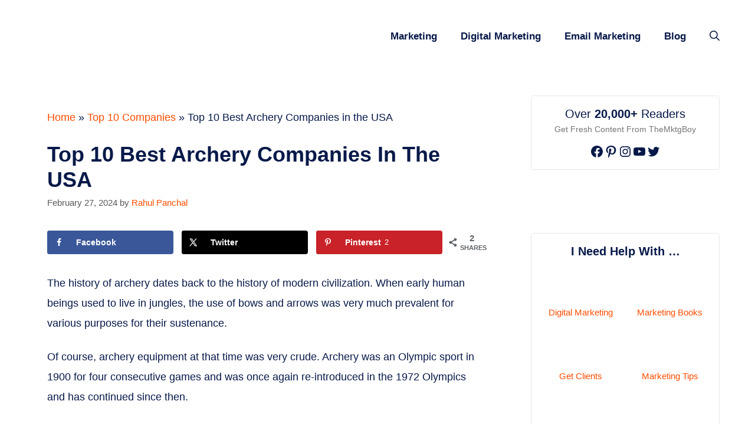

--- FILE ---
content_type: text/css
request_url: https://themktgboy.com/wp-content/plugins/poll-maker/public/css/poll-maker-ays-public.css?ver=8.4.1
body_size: 9143
content:
/* @import url('https://fonts.googleapis.com/css?family=Roboto'); */
@import url('https://fonts.googleapis.com/css?family=Ubuntu:300');

/*@font-face {
    font-family: 'Helvetica 55 Roman';
    font-style: normal;
    font-weight: normal;
    src: local('Helvetica 55 Roman'), url('fonts/HelveticaNeue-Roman.woff') format('woff');
}*/

@font-face {
    /* font-family: 'share-buttons';
    src: url('https://cdn.rawgit.com/sunnysingh/share-buttons/v1.0.0/build/fonts/share-buttons.eot?gpra60');
    src: url('https://cdn.rawgit.com/sunnysingh/share-buttons/v1.0.0/build/fonts/share-buttons.eot?#iefixgpra60') format('embedded-opentype'), url('https://cdn.rawgit.com/sunnysingh/share-buttons/v1.0.0/build/fonts/share-buttons.woff?gpra60') format('woff'), url('https://cdn.rawgit.com/sunnysingh/share-buttons/v1.0.0/build/fonts/share-buttons.ttf?gpra60') format('truetype'), url('https://cdn.rawgit.com/sunnysingh/share-buttons/v1.0.0/build/fonts/share-buttons.svg?gpra60#share-buttons') format('svg'); */
    font-weight: normal;
    font-style: normal;
}

.box-apm {
    width: 100%;
    margin: 0 auto;
    padding: 14px 0;
    box-sizing: border-box;
    overflow: hidden;
    transition: .2s ease-in !important;
    -webkit-transition: -webkit-filter .2s ease-in !important;
    box-shadow: none;
}

.box-apm > div {
    margin: 15px 0;
}

/*--  fa --> ays_poll_fa  --*/
.ays_poll_fa, .ays_poll_far, .ays_poll_fas {
    font-family: "Font Awesome 5 Free";
}

.ays_poll_fa, .ays_poll_fas {
    font-weight: 900;
}

.ays_fa{
    display: inline-block;
    font: normal normal normal 14px/1 FontAwesome;
    font-size: inherit;
    text-rendering: auto;
    -webkit-font-smoothing: antialiased;
    -moz-osx-font-smoothing: grayscale;
    font-family: "Font Awesome 5 Free";
}

.ays_poll_fa, .ays_poll_fab, .ays_poll_fal, .ays_poll_far, .ays_poll_fas {
    -moz-osx-font-smoothing: grayscale;
    -webkit-font-smoothing: antialiased;
    display: inline-block;
    font-style: normal;
    font-variant: normal;
    text-rendering: auto;
    line-height: 1;
}

.ays_poll_far {
    font-weight: 400;
}

.ays_poll_fa-star:before {
    content: "\f005";
}

.ays_poll_fa-smile:before {
    content: "\f118";
}

.ays_poll_fa-frown:before {
    content: "\f119";
}

.ays_poll_fa-times:before {
    content: "\f00d";
}


.ays_poll_fa-tired:before {
    content: "\f5c8";
}

.ays_poll_fa-dizzy:before {
    content: "\f567";
}

.ays_poll_fa-meh:before {
    content: "\f11a";
}

.ays_poll_fa-thumbs-up:before {
    content: "\f164";
}

.ays_poll_fa-thumbs-down:before {
    content: "\f165";
}

.ays_poll_fa-info-circle:before {
    content: "\f05a";
}

.ays_poll_fa-check:before {
    content: "\f00c";
}

.ays_poll_fa-plus-square:before {
    content: "\f0fe";
}

.ays_poll_fa-minus-square:before {
    content: "\f146";
}

.ays_poll_fa-image:before {
    content: "\f03e";
}

.ays_poll_fa-users:before {
    content: "\f0c0";
}

.ays_poll_fa-arrow-left:before {
    content: "\f060";
}

.ays_poll_fa-poll:before {
    content: "\f681";
}

.ays_poll_fa-check-square:before {
    content: "\f14a";
}

.ays_poll_fa-square:before {
    content: "\f0c8";
}

.ays_poll_fa-images:before {
    content: "\f03e";
}

.ays_poll_fa-users:before {
    content: "\f0c0"
}

.ays_poll_fa-times:before {
     content: "\f00d";
}

.ays_fa_calendar:before {
    content: "\f073";
    font-weight: 400;
}

.ays_poll_shake{
  animation: shake 0.1s;
  animation-iteration-count: 3;
}

@keyframes shake {
  0% { transform: translate(1px, 0px); }
  25% { transform: translate(-3px, 0px); }
  50% { transform: translate(1px, 0px); }
  75% { transform: translate(3px, 0px); }
  100% { transform: translate(1px, 0px) ; }
}

/*--  (fa --> ays_poll_fa) END --*/

.box-apm input[type='checkbox'] + label,
.box-apm input[type='radio'] + label, .apm-add-answer {
    cursor: pointer;
    margin: 0;
}

.box-apm textarea {
    resize: none;
    padding: 5px;
    line-height: normal;
    height: 100px;
}

.box-apm textarea:focus {
    border-color: unset;
}

.box-apm * {
    box-sizing: border-box;
    padding: 0;
    margin: 0;
}

.apm-button-box {
    width: 100%;
    text-align: center;
/*    display: flex;
    flex-wrap: wrap;
    justify-content: space-evenly;*/
}

input[type='button'].ays-poll-btn {
    margin: 15px;
    font-family: inherit;
    /*font-size: medium;*/
    line-height: normal;
    /*border-radius: 0;*/
    box-shadow: unset;
    border: none;
    cursor: pointer;
    display: inline-flex;
    justify-content: center;
    align-items: center;
    /*padding: 0 15px !important;*/
    /*height: 35px;*/
    min-width: 90px;
    width: auto !important;
    transition: .2s ease-in !important;
    -webkit-transition: -webkit-filter .2s ease-in !important;
    font-weight: 200 !important;
    background-image: none;
    text-shadow: none;
    overflow: hidden;
}

.apm-add-answer{
    display: flex;
    padding: 5px;
}

div[id*='ays-poll-container-'] .add_answer_for_grid{
    width: 100% !important;
    align-items: center;
    flex-basis: initial !important;
    max-width: 100% !important;
    margin: 0 !important;
}

input[type='button'].ays-poll-btn:hover {
    border: none;
    box-shadow: unset;
    -webkit-filter: opacity(0.7);
    filter: opacity(0.7);
}

input[type='button'].ays-poll-btn:focus {
    outline: none;
    background: unset;
}

button.ays-poll-next-btn:focus,
button.ays-poll-previous-btn {
    background: unset;
    outline: none;
    border-style: solid !important;
}

button.ays-poll-next-btn:disabled,
button.ays-poll-previous-btn:disabled {
    cursor: not-allowed;
    background: dimgrey !important;
    color: white !important;
}

button.ays-poll-next-btn:enabled,
button.ays-poll-previous-btn:enabled {
    cursor: pointer;
}

button.ays-poll-next-btn{
    border-style: solid !important;
}

.box-apm h2, .box-apm h5 {
    margin: 0 auto;
    text-align: center;
    align-self: center;
    background-color: inherit !important;
    color: inherit !important;
    border: inherit !important;
}

/*
 * Create date and author
 */

.ays_poll_cb_and_a {
    width: 100%;
    text-align: center;
    font-size: 12px;
}
.ays_poll_cb_and_a span,
.ays_poll_cb_and_a strong {
    margin-right: 3px;
}
.ays_poll_cb_and_a img {
    display: inline-block !important;
    width: 15px !important;
    height: 15px !important;
    object-fit: cover;
    object-position: center center;
    border-radius: 50%;
    border: 1px solid #aaa;
    margin-right: 5px;
    margin-left: 0px;
    vertical-align: text-top;
}

.flex-apm {
    display: flex;
    flex-wrap: nowrap;
    align-items: center;
}

.answer-title.flex-apm {
    justify-content: space-between;
    border: none;
    line-height: normal;
    font-size: 16px;
}

.box-apm ::before,
.box-apm ::after {
    box-sizing: border-box;
}

.box-apm div::before {
    display: none;
}

.box-apm div:not(.apm-versus)::after {
    display: none;
}

.answer-percent, .answer-percent-res {
    max-width: 100%;
    min-width: 1%;
    height: 16px;
    padding: 0 3px;
    line-height: 16px;
    margin-bottom: 12px;
    margin-top: 5px;
    background-color: #0C6291;
    border-radius: 5px;
    text-align: right;
    font-size: 12px;
    transition: 1s ease-out;
}

.results-apm {
    padding: 0 14px;
}

.apm-img-box, .apm_expired_poll {
    text-align: center;
}

.ays-poll-img {
    width: 100%;
    display: inline-block;
    max-width: max-content;
}

.box-apm input[type='radio'], .box-apm input[type='checkbox'] {
    display: none;
}

.ays_question p{
    text-align: center !important;
    font-size: 16px;
}

.ays_question {
    text-align: center;
    margin: 1rem;
}

.hideResults {
    display: none;
}

.box-apm .user-form {
    display: none;
    padding: 0 .5rem;
    text-align: center;
}

.box-apm .user-form input:not([type="button"]),
.box-apm.choosing-poll .apm-choosing label {
    font-size: 16px;
    font-weight: normal;
    display: block;
    margin: auto;
    width: 100%;
    padding: 5px 10px;
    transition: .1s ease-in;
    text-overflow: ellipsis;
    /* margin-top: 12px; */
}
/* .box-apm.choosing-poll .apm-choosing label {
    align-items: center;
    justify-content: center;
    margin: 0;
    flex-direction: column;
    border: none;
} */

.box-apm .user-form input {
    max-width: 90%;
}

.apm-answers.apm-grid {
    display: flex;
    flex-wrap: wrap;
    width: 100%;
    margin: 0 auto !important;
    justify-content: space-around;
    align-items: stretch;
    align-content: center;
}

.apm-grid .apm-choosing {
    width: 40%;
    flex-basis: 40%;
    min-height: 150px;
    max-width: 40%;

    padding: 0;
    margin: 0;
    min-height: initial;
    align-content: flex-start;
}

.apm-grid .apm-choosing label {
    height: 100%;
    display: flex !important;
    align-items: center;
    justify-content: center;
    text-align: center;
}

.apm-grid .apm-choosing label.apm-label-with-bg {
    padding: 0;
    /* align-items: flex-end; */
    background-position: center;
    background-repeat: no-repeat;
    /*background-size: cover;*/
}

.apm-grid .apm-choosing label.apm-label-with-bg span {
    width: 100%;
    text-align: center;
}

.choosing-poll input[type='radio']:checked + label:not(.apm-label-with-bg), .choosing-poll input[type='checkbox']:checked + label:not(.apm-label-with-bg) {
    font-weight: bold;
}

.choosing-poll input[type='radio']:checked + label.apm-label-with-bg span, .choosing-poll input[type='checkbox']:checked + label.apm-label-with-bg span {
    font-weight: bold;
}

div[id*='ays-poll-container-'] .choosing-poll {
    padding: 0 14px 60px 14px !important;
}

.rating-poll, .voting-poll {
    text-align: center !important;
}

.rating-poll .apm-answers, .voting-poll .apm-answers {
    display: inline-flex;
    justify-content: center;
    align-items: center;
    flex-wrap: nowrap;
}

.rating-poll .apm-answers > div {
    margin: 0 5px;
}

.voting-poll .apm-answers > div {
    margin: 0 15px;
}

.box-apm i {
    position: relative;
}

.box-apm i.ays_poll_fa,
.box-apm i.ays_poll_fas,
.box-apm i.ays_poll_far {
    font-family: "Font Awesome 5 Free" !important;
}

.ays-poll-if-not-allow {
    display: none;
}

.box-apm label > i.ays_poll_fa-thumbs-down {
    top: .3em;
}

/*.box-apm span::before {
    font-family: "Font Awesome 5 Free" !important;
}*/
.box-apm .apm-social-btn,.results-apm .apm-social-btn {
    display: flex;
    justify-content: center;
    align-items: center;
    opacity: 0;
    transition: .2s ease-in;
    flex-wrap: wrap;
    font-family: "Font Awesome 5 Free" !important;
}

.apm-social-btn > * {
    margin: 0.25rem;
}

.ays-share-btn-googleplus .ays-share-btn-icon:before {
    content: "\ea88";
}

.ays-share-btn-facebook .ays-share-btn-icon:before {
    content: "\ea8c";
}

.ays-share-btn-twitter .ays-share-btn-icon:before {
    content: "\ea91";
}

.ays-share-btn-linkedin .ays-share-btn-icon:before {
    content: "\eac8";
}

.ays-share-btn, .ays-share-btn * {
    box-sizing: border-box;
}

.ays-share-btn, .ays-share-btn *, .ays-share-btn *:before, .ays-share-btn *:after {
    box-sizing: border-box;
}

.apm-social-btn .ays-share-btn-vkontakte {
	background: #0976b4;
	color: #fff;
	border-color: #08669c;
}

.apm-social-btn .ays-share-btn-vkontakte {
	background: #486c91;
	border-color: #4b719a;
}

.apm-social-btn .ays-share-btn-vkontakte:hover,
.apm-social-btn .ays-share-btn-vkontakte:focus {
	background: #2a6098;
	border-color: #4b719a;
}

.apm-social-btn .ays-share-btn-vkontakte:active {
	background: #4b719a;
	border-color: #4b719a;
}

div[id*='ays-poll-container-']  .apm-social-btn .ays-survey-social-shares-heading{
    width: 100%;
    text-align: center;
}

.box-apm .apm-social-btn > *{
    margin: 0.25rem;
}


div[id*="ays-poll-container"] div.apm-social-btn a.ays-share-btn {
    position: relative;
    display: inline-block;
    height: 24px;
    /* margin: 0; */
    padding: 3px 8px;
    line-height: 1.53;
    letter-spacing: .04em;
    vertical-align: top;
    font-size: 12px;
    font-weight: bold;
    font-family: "Helvetica Neue", Arial, sans-serif !Important;
    /* color: #111; */
    /* background: #e0e0e0; */
    border: 1px;
    border-radius: 2px;
    text-decoration: none !important;
    transition: all 0.2s ease;
    /* border-style: solid; */
    cursor: pointer;
}

.ays-share-btn span.ays-share-btn-icon {
    font-family: 'share-buttons' !important;
    color: #fff;
    /* speak: none; */
    font-style: normal;
    font-weight: normal;
    font-variant: normal;
    text-transform: none;
    line-height: 1;
    /* Better Font Rendering =========== */
    -webkit-font-smoothing: antialiased;
    -moz-osx-font-smoothing: grayscale;
}

.apm-social-btn a {
    color: white;
}

.ays-share-btn:hover, .ays-share-btn:focus {
    background: #d3d3d3;
    border-color: #bababa;
    text-decoration: none;
    color: #111;
}

.ays-share-btn:active {
    background: #c7c7c7;
    border-color: #adadad;
    text-decoration: none;
    color: #111;
}

span.ays-share-btn-text {
    color: white !important;
    padding-left: 2px;
}

.ays-share-btn.ays-share-btn-branded.ays-share-btn-twitter {
    background: #55acee;
    border-color: #3ea1ec;
}

.ays-share-btn.ays-share-btn-branded.ays-share-btn-twitter:hover, .ays-share-btn.ays-share-btn-branded.ays-share-btn-twitter:focus {
    background: #3ea1ec;
    border-color: #2795e9;
    cursor: pointer;
}

.ays-share-btn.ays-share-btn-branded.ays-share-btn-twitter:active {
    background: #2795e9;
    border-color: #1689e0;
}

.ays-share-btn.ays-share-btn-branded.ays-share-btn-facebook {
    background: #3b5998;
    border-color: #344e86;
}

.ays-share-btn.ays-share-btn-branded.ays-share-btn-facebook:hover, .ays-share-btn.ays-share-btn-branded.ays-share-btn-facebook:focus {
    background: #344e86;
    border-color: #2d4373;
    cursor: pointer;
}

.ays-share-btn.ays-share-btn-branded.ays-share-btn-facebook:active {
    background: #2d4373;
    border-color: #263961;
}

.ays-share-btn.ays-share-btn-branded.ays-share-btn-linkedin {
    background: #0976b4;
    color: #fff;
    border-color: #08669c;
}

.ays-share-btn.ays-share-btn-branded.ays-share-btn-linkedin:hover, .ays-share-btn.ays-share-btn-branded.ays-share-btn-linkedin:focus {
    background: #08669c;
    border-color: #075683;
    cursor: pointer;
}

.ays-share-btn.ays-share-btn-branded.ays-share-btn-linkedin:active {
    background: #075683;
    border-color: #05466b;
}

div.apm-opacity-layer-dark, div.apm-opacity-layer-light {
    position: absolute;
    opacity: 0;
    top: 0;
    left: 0;
    margin: 0;
    height: 100%;
    width: 100%;
    background: rgba(0, 0, 0, .5);
    z-index: 5;
    transition: .2s ease-out;
}

div.apm-opacity-layer-light {
    background: rgba(255, 255, 255, 0.75);
}

div.apm-loading-gif {
    position: relative;
    background: transparent;
    top: 50%;
    left: 0;
    bottom: 0;
    right: 0;
    margin: auto;
    width: 35%;
    transform: translateY(-50%)
}

div.apm-loading-gif .apm-loader {
    height: 100% !important;
    width: 100%;
    text-align: center;
    padding: 1em;
    margin: 0 auto 1em;
    display: inline-block;
    vertical-align: top;
}

.ays_poll_category-container {
    display: flex;
    flex-direction: column;
    justify-content: center;
    align-items: center;
}

.apm-cashed-fa {
    height: 0;
    position: absolute;
}

*[id^="ays-poll-container-"] {
    box-sizing: border-box;
    position: relative;
}

.ays_poll_passed_count {
    display: block;
    position: absolute;
    bottom: 0;
    right: 0;
    padding: 5px 20px;
    border-radius: 4px 0 0 0;
    font-weight: bold;
}

.ays_poll_passed_count i {
    font-size: 16px !important;
}

.voteReason {
    width: 65%;
    margin: 1rem auto !important;
    text-align: center;
}

.ays_res_mess {
    text-align: center;
    display: none;
}

.redirectionAfterVote {
    width: 65%;
    text-align: center;
    margin: .5rem auto !important;
    display: none;
}

.apm-answers.apm-answers-without-submit {
    margin-bottom: 20px;
}

.apm-answers-without-submit ~ .apm-button-box > .ays_finish_poll {
    display: none !important;
}

.apm-answers-without-submit ~ .apm-button-box > .btn[data-seeres='true'] {
    margin-right: 0;
}

/*COFFEE FLUID THEME*/

.ays-coffee-theme p {
    padding-left: 5px;
    padding-right: 5px;
}

.ays-coffee-theme {
    display: flex;
    flex-direction: column;
    padding: 0 !important;
    font-family: 'Open Sans Hebrew', sans-serif !important;
}

.ays-coffee-theme *:not(.ays-share-btn-icon) {
    font-family: 'Open Sans Hebrew', sans-serif !important;
}

.ays-coffee-theme .ays_question {
    margin: 0;
}

.ays-coffee-theme .apm-img-box {
    margin: 0;
    font-size: 0;
}

.box-apm.ays-coffee-theme .apm-choosing label,
.ays-coffee-theme .apm-answers {
    margin: 0;
}

.ays-coffee-theme.choosing-poll .results-apm .answer-title,
.ays-coffee-theme .apm-choosing label {
    border-top: none !important;
    border-right: none !important;
    border-left: none !important;
    padding: 5px 20px;
    position: relative;
    font-size: 16px;
    line-height: 1.5;
}

.ays-coffee-theme.choosing-poll .results-apm .answer-title.current .apm-percent-bar::after,
.ays-coffee-theme.choosing-poll .apm-answers:not(.apm-grid) input[type='checkbox']:checked + label:not(.apm-label-with-bg)::after,
.ays-coffee-theme.choosing-poll .apm-answers:not(.apm-grid) input[type='radio']:checked + label:not(.apm-label-with-bg)::after,
.ays-coffee-theme.choosing-poll .apm-answers:not(.apm-grid) label:hover::after {
    content: "";
    display: block;
    position: absolute;
    width: 100%;
    height: 100%;
    top: 0;
    left: 0;
    border-left: 5px solid transparent;
}

.ays-coffee-theme .apm-choosing input[type='checkbox']:checked + label,
.ays-coffee-theme .apm-choosing input[type='radio']:checked + label {
    font-weight: normal;
}

.ays-coffee-theme .apm-choosing input[type='checkbox']:checked + label.apm-label-with-bg span,
.ays-coffee-theme .apm-choosing input[type='radio']:checked + label.apm-label-with-bg span {
    font-weight: normal;
}

.ays-coffee-theme.choosing-poll .results-apm {
    padding: 0;
    margin: 0 0 20px;
}

.ays-coffee-theme.choosing-poll .results-apm .answer-percent,
.ays-coffee-theme.choosing-poll .results-apm .answer-percent-res {
    display: none;
}

.ays-coffee-theme:not(.choosing-poll) .results-apm .answer-percent,
.ays-coffee-theme:not(.choosing-poll) .results-apm .answer-percent-res {
    border-radius: 0;
}

.ays-coffee-theme.choosing-poll .results-apm .answer-title .apm-percent-bar {
    position: absolute;
    display: block;
    height: 100%;
    top: 0;
    left: 0;
    padding-top: inherit;
    text-align: right;
    -webkit-animation: bar-fill 2s;
    -o-animation: bar-fill 2s;
    animation: bar-fill 2s;
}


.ays-coffee-theme.choosing-poll .results-apm .answer-title .apm-percent-bar::before {
    content: "";
    display: block;
    position: absolute;
    width: 100%;
    height: 100%;
    top: 0;
    left: 0;
    /*-webkit-animation: bar-fill 2s;
    -o-animation: bar-fill 2s;
    animation: bar-fill 2s;*/
}

.ays-coffee-theme.choosing-poll .results-apm .answer-title.current .apm-percent-bar::after {
    /*-webkit-animation: bar-fill 2s;
    -o-animation: bar-fill 2s;
    animation: bar-fill 2s;*/
}

@keyframes bar-fill {
    0% {
        width: 0;
    }
    100% {
        width: 100%;
    }
}


/*AQUAMARINE THEME*/

.ays-aqua-theme {
    border-top-left-radius: 10px;
    border-top-right-radius: 10px;
    display: flex;
    flex-direction: column;
    padding: 0 !important;
    font-family: 'Ubuntu', sans-serif !important;
}

.ays-aqua-theme *:not(.ays-share-btn-icon) {
    font-family: 'Ubuntu', sans-serif !important;
}

.ays-aqua-theme .ays_question,
.ays-aqua-theme .apm-title-box {
    margin: 0;
    padding-top: 5px;
    padding-bottom: 5px;
}

.ays-aqua-theme .apm-title-box {
    position: relative;
    z-index: 1;
}

.ays-aqua-theme .ays_question {
    box-shadow: 0 -2px 10px 1px rgba(0, 0, 0, 0.6);
    position: relative;
}

.ays-aqua-theme .apm-img-box {
    margin: 0;
    font-size: 0;
}

.ays-aqua-theme .apm-answers {
    padding-right: 15px;
    padding-left: 15px;
}

.ays-aqua-theme .apm-grid {
    margin-top: 15px !important;
    margin-bottom: 15px !important;
}

.ays-aqua-theme.choosing-poll .apm-answers:not(.apm-grid) label {
    border: none !important;
    margin: 0;
    padding-left: 35px;
    position: relative;
}

.ays-aqua-theme.choosing-poll label span {
    transition: .2s ease-in;
}

.ays-aqua-theme.choosing-poll .apm-answers:not(.apm-grid) label:not(.apm-label-with-bg)::before {
    content: "";
    display: block;
    position: absolute;
    top: 12px;
    left: 10px;
    width: 15px;
    height: 15px;
    border-radius: 2px;
    transition: .2s ease-in;
}

.ays-aqua-theme .apm-answers:not(.apm-grid) label:not(.apm-label-with-bg)::after {
    content: "";
    display: block;
    position: absolute;
    top: 14px;
    left: 12px;
    width: 11px;
    height: 11px;
    border-radius: 2px;
    transition: .2s ease-out;
    transform: scale(0);
}

.ays-aqua-theme.choosing-poll .apm-answers:not(.apm-grid) input[type='checkbox']:checked + label:not(.apm-label-with-bg)::after,
.ays-aqua-theme.choosing-poll .apm-answers:not(.apm-grid) input[type='radio']:checked + label:not(.apm-label-with-bg)::after {
    transform: scale(1);
}

.ays-aqua-theme.choosing-poll .apm-answers:not(.apm-grid) label:hover,
.ays-aqua-theme.choosing-poll .apm-answers:not(.apm-grid) label.apm-label-with-bg:hover span {
    background-color: unset !important;
}

.ays-aqua-theme.choosing-poll .apm-answers:not(.apm-grid) input[type='checkbox']:checked + label,
.ays-aqua-theme.choosing-poll .apm-answers:not(.apm-grid) input[type='radio']:checked + label {
    font-weight: normal;
    background-color: unset !important;
}

.ays-aqua-theme.choosing-poll .apm-answers:not(.apm-grid) input[type='checkbox']:checked + label.apm-label-with-bg span,
.ays-aqua-theme.choosing-poll .apm-answers:not(.apm-grid) input[type='radio']:checked + label.apm-label-with-bg span {
    font-weight: normal;
}

.ays-aqua-theme .apm-button-box {
    margin: 0;
    padding-top: 15px;
    padding-bottom: 15px;
    display: flex;
    align-items: center;
    flex-wrap: wrap;
    justify-content: center;
}

.ays-aqua-theme input[type='button'].ays_finish_poll {
    order: -1;
    margin-left: 25px;
    margin-right: 0;
    /*border-radius: 5px;*/
}

.ays-aqua-theme input[data-seeres='true'].ays-poll-btn {
    margin-left: 25px;
    margin-right: 0;
}

.ays-aqua-theme .voteReason {
    order: -2;
    flex-grow: 1;
    flex-basis: 100%;
    padding-left: 15%;
    padding-right: 15%;
}

.ays-aqua-theme .answer-percent,
.ays-aqua-theme .answer-percent-res {
    border-radius: 2px;
}

.ays-aqua-theme .results-apm {
    margin-bottom: 0;
}

.ays-aqua-theme .user-form h5 {
    font-weight: normal;
}

.box-apm label.apm-add-answer {
    display: flex;
    align-items: center;
    flex-wrap: wrap;
}

.box-apm input.apm-new-answer {
    height: 28px;
    font-size: 16px;
    line-height: 18px;
    margin-right: 10px;
    padding: 0;
    border: none;
    background-color: transparent;
}

.box-apm .apm-grid input.apm-new-answer {
    width: 100%;
    margin-right: 0;
    text-align: center;
}

.box-apm input.apm-new-answer:focus,
.box-apm input.apm-new-answer:hover,
.box-apm input.apm-new-answer:active,
.box-apm .apm-new-answer-apply:focus,
.box-apm .apm-new-answer-apply:hover,
.box-apm .apm-new-answer-apply:active,
.box-apm label:hover input.apm-new-answer {
    outline: none;
}

.box-apm label.apm-add-answer .apm-new-answer-apply {
    width: 28px;
    height: 28px;
}

.ays-coffee-theme input.apm-new-answer,
.ays-coffee-theme .apm-new-answer-apply {
    position: relative;
    z-index: 2;
}

/*VERSUS STYLES*/
.apm-versus {
    display: flex;
    position: relative;
    padding: 0 10px;
}

.apm-versus.vertical {
    flex-direction: column;
    height: 500px;
}

.apm-versus::after {
    position: absolute;
    top: 0;
    bottom: 0;
    left: 0;
    right: 0;
    margin: auto;
    background-repeat: no-repeat;
    background-position: center;
    -webkit-background-size: cover;
    background-size: cover;
    opacity: 1;
    transition: .4s ease;
}

.apm-versus.vs-icon-start::after {
    bottom: auto;
    top: 0;
    left: 0;
    right: 0;
}

.apm-versus.vs-icon-end::after {
    bottom: 0;
    top: auto;
    left: 0;
    right: 0;
}

.apm-versus.vertical.vs-icon-start::after {
    right: auto;
    left: 0;
    top: 0;
    bottom: 0;
}

.apm-versus.vertical.vs-icon-end::after {
    right: 0;
    left: auto;
    top: 0;
    bottom: 0;
}

.apm-versus.vs-times::after,
.apm-versus.vs-default::after {
    content: "VS";
    display: flex;
    justify-content: center;
    align-items: center;
    width: 35px;
    height: 35px;
    background-color: #fff;
    color: #000;
    border: 2px solid #000;
}

.apm-versus.vertical::after {
    width: 50px;
    height: 50px;
    font-size: 22px;
}

.apm-versus.vs-times::after {
    content: '\f00d';
    font-family: 'Font Awesome 5 Free' !important;
    font-weight: 700;
    color: #fff;
    font-size: 40px;
    background: transparent;
    -webkit-font-smoothing: antialiased;
    border: none;
    text-shadow: 0 0 5px #000;
}

.apm-versus.vertical.vs-times::after {
    font-size: 55px;
}

.apm-versus.vs-material::after {
    content: '';
    background-image: url('../../admin/images/versus_icons/material.png');
    background-color: #3F51B5;
    -webkit-background-size: 35px 35px;
    background-size: 35px 35px;
    border: none;
    box-shadow: 0 6px 10px 0 rgba(0, 0, 0, 0.4);
    border-radius: 50%;
    height: 70px;
    width: 70px;
    -webkit-transform: scale(0.7) rotate(45deg);
    -moz-transform: scale(0.7) rotate(45deg);
    -ms-transform: scale(0.7) rotate(45deg);
    -o-transform: scale(0.7) rotate(45deg);
    transform: scale(0.7) rotate(45deg);
}

.apm-versus.vertical.vs-material::after {
    -webkit-transform: scale(0.9) rotate(45deg);
    -moz-transform: scale(0.9) rotate(45deg);
    -ms-transform: scale(0.9) rotate(45deg);
    -o-transform: scale(0.9) rotate(45deg);
    transform: scale(0.9) rotate(45deg);
}

.apm-versus.vs-simple::after,
.apm-versus.vs-graffiti::after,
.apm-versus.vs-classic::after,
.apm-versus.vs-battle::after {
    content: '';
    background-image: url('../../admin/images/versus_icons/battle.png');
    background-color: transparent;
    border: none;
    height: 60px;
    width: 60px;
}

.apm-versus.vertical.vs-simple::after,
.apm-versus.vertical.vs-classic::after,
.apm-versus.vertical.vs-battle::after {
    width: 90px;
    height: 90px;
}

.apm-versus.vs-classic::after {
    background-image: url('../../admin/images/versus_icons/classic.png');
}

.apm-versus.vs-graffiti::after {
    background-image: url('../../admin/images/versus_icons/graffiti.png');
    height: 90px;
    width: 90px;
}

.apm-versus.vertical.vs-graffiti::after {
    height: 120px;
    width: 120px;
}

.apm-versus.vs-simple::after {
    background-image: url('../../admin/images/versus_icons/simple.png');
}

.apm-versus.apm-no-after::after {
    opacity: 0;
    z-index: -1;
}

.apm-versus-answer {
    height: 200px;
    flex-basis: 50%;
    cursor: pointer;
    transition: .4s ease;
}

.apm-versus-answer.active-answer {
    flex-basis: 70%;
}

.apm-versus-answer.hover-answer {
    flex-basis: 100%;
}

.apm-versus.vertical .apm-versus-answer.hover-answer {
    height: 100% !important;
}

.apm-versus.vertical .apm-versus-answer.active-answer {
    height: 70%;
}

.apm-versus.vertical .apm-versus-answer.apm-w-0 {
    height: 0;
}

.apm-versus-answer.apm-w-0 {
    flex-basis: 0;
}

.apm-versus-answer.apm-w-0 label {
    transition: none;
    padding: 0;
    border: none !important;
}

.apm-versus-answer.apm-w-0 label span {
    transition: none;
    width: 0;
    border: none !important;
}

.apm-versus.vertical .apm-versus-answer {
    height: 0;
    flex: 1;
}

.apm-versus-answer label {
    position: relative;
    display: flex;
    justify-content: center;
    align-items: center;
    padding: 20px;
    width: 100%;
    height: 100%;
    background-repeat: no-repeat;
    background-position: center;
    -webkit-background-size: cover;
    background-size: cover;
    transition: .2s ease;
    margin: 0 !important;
}

.apm-versus-answer label span {
    width: 100%;
    overflow: hidden;
    white-space: nowrap;
    word-break: keep-all;
    text-overflow: clip;
    text-align: center;
    transition: .3s ease;
}

.apm-versus-answer label.apm-label-with-bg span {
    position: absolute;
    left: 0;
    bottom: 0;
}

.vertical .apm-versus-answer:nth-child(1) label.apm-label-with-bg span {
    bottom: auto;
    top: 0;
}

.ays-poll-main {
    max-width: 98%;
}

/*RTL*/
.box-apm[dir=rtl],
.box-apm[dir=rtl] * {
    direction: rtl;
}

.box-apm[dir=rtl] .ays_poll_passed_count {
    right: auto;
    left: 0;
    border-radius: 0 4px 0 0;
}

.box-apm[dir=rtl] .apm-answers-without-submit ~ .apm-button-box > .btn[data-seeres='true'] {
    margin-right: unset;
    margin-left: 0;
}

.box-apm[dir=rtl] span.ays-share-btn-text {
    padding-left: unset;
    padding-right: 2px;
}

.box-apm[dir=rtl] .answer-percent,
.box-apm[dir=rtl] .answer-percent-res {
    text-align: left;
}

.box-apm[dir=rtl] input[type='button'].ays-poll-btn:not(:first-child) {
    margin-right: 15px;
}

.box-apm[dir=rtl] input[type='button'].ays-poll-btn:not(:last-child) {
    margin-right: 0;
}

.box-apm[dir=rtl].ays-aqua-theme input[data-seeres='true'].ays-poll-btn {
    margin-left: 0;
    margin-right: 25px;
}

.box-apm[dir=rtl].ays-coffee-theme.choosing-poll .results-apm .answer-title .apm-percent-bar::before,
.box-apm[dir=rtl].ays-coffee-theme.choosing-poll .results-apm .answer-title .apm-percent-bar {
    right: 0;
    left: auto;
}

.box-apm[dir=rtl].ays-coffee-theme.choosing-poll .results-apm .answer-title.current .apm-percent-bar::after,
.box-apm[dir=rtl].ays-coffee-theme.choosing-poll .apm-answers:not(.apm-grid) input[type='checkbox']:checked + label:not(.apm-label-with-bg)::after,
.box-apm[dir=rtl].ays-coffee-theme.choosing-poll .apm-answers:not(.apm-grid) input[type='radio']:checked + label:not(.apm-label-with-bg)::after,
.box-apm[dir=rtl].ays-coffee-theme.choosing-poll .apm-answers:not(.apm-grid) label:hover::after {
    right: 0;
    left: auto;
    border-left: none;
    border-right: 5px solid transparent;
}

.box-apm.ays-coffee-theme .apm-choosing label,
.box-apm.ays-aqua-theme .apm-choosing label {
    text-align: left;
}

.box-apm[dir=rtl].ays-coffee-theme .apm-choosing label,
.box-apm[dir=rtl].ays-aqua-theme .apm-choosing label {
    text-align: right;
}

.ays_poll_login_form{
    max-width: 90% !important;
    margin: auto !important;
}

[id*='ays_loginform'], #ays_loginform p{
    text-align: center;
}

[id*='ays_loginform'] label{
    border:none !important;
    background: unset;
    display: block;
}

[id*='ays_loginform'] label:hover{
    background-color: unset !important;
    color: unset;
}

[id*='ays_loginform'] input[type='text'], [id*='ays_loginform'] input[type='password']{    
    width: 100%;
}

[id*='ays_loginform'] input[type='submit']{
    text-align: center;
    font-family: inherit;
    font-size: medium;
    line-height: 20px;
    box-shadow: unset;
    border: none;
    cursor: pointer;
    display: inline-block;
    padding: 9px 15px !important;
    height: 35px;
    min-width: 90px;
    width: auto !important;
    margin-bottom: 10px;
    -webkit-transition: -webkit-filter .2s ease-in !important;
    font-weight: 500;
    text-transform: none !important;
    -webkit-appearance: none;
}

.ays_red_border{
    border-color:red !important;
    outline: none;
}

.ays_green_border{
    border-color:green !important;
    outline: none;
}

span.ays_check:before {
    font-weight: 900;
    font-family: "Font Awesome 5 Free";
    content: "\f00c";
    margin-right: 5px;
}

/*For Attribute type checkbox AV*/
label.ays_poll_for_checkbox:hover{
    color: inherit !important;
}
.ays_poll_checkbox_for_label {
    padding: 13px 15px;
    border: 1px solid;
    border-radius: 3px !important;
    margin-bottom: 10px;
    box-sizing: border-box;
    font-size: 13px;
    text-align: left;
    max-width: 90%;
    margin: auto;
    display: flex;
}
label.ays_poll_for_checkbox {
font-weight: 500;
    font-size: 16px;
    width: auto;
    cursor: pointer;
    border: none !important;
    background-color: unset !important;
}
div.ays_poll_checkbox_for_label input[type='checkbox'] {
    display: inline-block !important;
    width: 13px;
    margin: 0px 10px;
    cursor: pointer;
    padding: unset;
    overflow-x: unset;
}

#pollResultId{
    width:100%;
    height: 400px;
}

.apm-title-box h5{
    font-size: 18px;
}

.ays_poll_show_timer,
.ays_poll_show_timer>p,
.apm-need-sign-in,
.ays-poll-vote-message,
.ays_poll_vote_limitation_msg{
    text-align: center;
}

.ays_poll_login_form {
    padding: 0 25px;
}

.ays_poll_login_form p{
    margin-bottom: 15px;
}

.ays_poll_login_form label{
    background-color: unset !important;
}

div.ays_poll_glb_container {
    padding-top: 15px;
    padding-bottom: 30px;
    width: 100%;
}

/*Request Shortcode start*/
.ays-poll-modal-content {
    background-color: #fefefe;
    margin: auto;
    margin-bottom: 30px;
    margin-top: 40px;
    border: 1px solid #888;
    width: 85%;
    padding-left: 0 !important;
    transition: .5s ease-in-out;
    border-radius: 4px;
}

.ays-poll-modal-header {
    padding: 4px 16px;
    background-color: whitesmoke;
    text-align: center;
}

.ays-quick-poll-container-footer,
.ays-quick-questions-container,
.ays-poll-modal-body {
    padding: 2px 16px 20px;
    overflow-x: auto;
    width: 100%;
}

.ays-quick-poll-container-footer{
    display: flex;
    justify-content: center;
    align-items: center;
}

.ays-poll-modal-body * {
    word-break: initial !important;
    word-wrap: break-word;
    vertical-align: middle;
}

.ays-poll-modal-body table {
    border-collapse: collapse;
    margin: 0 0 1.5em;
    width: 100%;
}

.ays-poll-modal-body tr {
    border-bottom: 1px solid #eee;
}

.ays-poll-modal-body tr td:not(.ays-poll-request-modal-add-answer) {
    padding: 10px;
    font-size: 15px;
    text-align: center;
}

.ays-poll-select-category{
    width: 100%;
    padding: 0 10px 0 10px;
}

.ays_poll_remove_answer i {
    cursor: pointer;
    width: 10px;
    color: #333;
    margin: 0 auto;
}

.ays_poll_svg{
    width: 25px;
    vertical-align: middle;
}

@media screen and (max-width: 768px){
    
    .ays-poll-modal-content {
        width: 97% !important;
    }
}

.ays-poll-user-results-container {
    overflow-x: auto;
    background-color: #F6F8EF;
}

#ays-poll-user-score-page {
    margin: 0 !important;
}
#ays-poll-user-score-page thead th {
    font-size: 16px;
}
#ays-poll-user-score-page td {
    font-size: 14px;
}
#ays-poll-user-score-page thead th,
#ays-poll-user-score-page td {
    word-break: initial !important;
    word-wrap: break-word;
    vertical-align: middle;
    text-align: center;
}

div#ays-poll-request-modal-main{
    outline: none;
}

div#ays-poll-request-modal-main *{
    box-sizing: border-box;
}

div#ays-poll-request-modal-main div#ays-poll-request-modal-content div#ays-poll-request-modal-header h4,
div#ays-poll-request-modal-main div#ays-poll-request-modal-content div#poll-request-modal-body form div#ays-poll-request-modal-body-title label.ays-poll-request-modal-label-title,
div#ays-poll-request-modal-main div#ays-poll-request-modal-content div#poll-request-modal-body form div#ays-poll-request-modal-body-title select#ays-poll-request-modal-body-category,
div#ays-poll-request-modal-main div#ays-poll-request-modal-content div#poll-request-modal-body form div#ays-poll-request-modal-body-question div#ays_question_id label.ays-poll-request-modal-label-question,
div#ays-poll-request-modal-main div#ays-poll-request-modal-content div#poll-request-modal-body form div#ays-poll-request-modal-body-question div#ays-poll-request-modal-answer-box table
{
    color: #0C6291;
    font-size: 20px;
}


div#ays-poll-request-modal-main div#ays-poll-request-modal-content div#poll-request-modal-body form div#ays-poll-request-modal-body-question td.ays_poll_remove_answer i{
    color: #e41919cc;
}

div#ays-poll-request-modal-main div#ays-poll-request-modal-content div#poll-request-modal-body form div#ays-poll-request-modal-body-question td.ays-poll-request-modal-add-answer{
    border: 0;    
    /* cursor: pointer; */
    padding: 0;
    color: #333;
    text-align: left;
}

div#ays-poll-request-modal-main div#ays-poll-request-modal-content div#poll-request-modal-body form div#ays-poll-request-modal-body-question td.ays-poll-request-modal-add-answer i{
  cursor: pointer;
}

div#ays-poll-request-modal-main div#ays-poll-request-modal-content div#poll-request-modal-body form div#ays-poll-request-modal-body-question td.ays-poll-request-modal-add-answer i{
    font-size: 30px;
}

div#ays-poll-request-modal-main div#ays-poll-request-modal-content div#poll-request-modal-body form div#ays-poll-request-modal-body-title input#ays-poll-request-modal-title-main,
div#ays-poll-request-modal-main div#ays-poll-request-modal-content div#poll-request-modal-body form div#ays-poll-request-modal-body-question div#ays_question_id input#ays-poll-request-modal-question-text,
div#ays-poll-request-modal-main div#ays-poll-request-modal-content div#poll-request-modal-body form div#ays-poll-request-modal-body-question input.ays-poll-request-modal-body-answer-texts,
div#ays-poll-request-modal-main div#ays-poll-request-modal-content div#poll-request-modal-body form div#ays-poll-request-modal-body-title select#ays-poll-request-modal-body-category
{
    padding: 0 8px;
    border-radius: 4px;
    width: 100%;
    border: 1px solid #8c8f94;
    /* color: #2c3338; */
    height: 40px;
    font-family: inherit;
    font-size: 18px;    
    outline: none;
    border-color: #0C6291;
    margin: 0;
}

div#ays-poll-request-modal-main div#ays-poll-request-modal-content div#poll-request-modal-body form div#ays-poll-request-modal-body-title input#ays-poll-request-modal-title-main:focus,
div#ays-poll-request-modal-main div#ays-poll-request-modal-content div#poll-request-modal-body form div#ays-poll-request-modal-body-question div#ays_question_id input#ays-poll-request-modal-question-text:focus,
div#ays-poll-request-modal-main div#ays-poll-request-modal-content div#poll-request-modal-body form div#ays-poll-request-modal-body-question input.ays-poll-request-modal-body-answer-texts:focus{
    border-color: #0C6291;
    box-shadow: 0 0 0 1px #0C6291;
    outline: 2px solid transparent;
}

div#ays-poll-request-modal-main div#ays-poll-request-modal-content div#poll-request-modal-body form div#ays-poll-request-modal-body-question div#ays-poll-request-modal-answer-box{
    margin-top: 15px;
}

div#ays-poll-request-modal-main div#ays-poll-request-modal-content div#poll-request-modal-body form div#ays-poll-request-modal-body-question div#ays-poll-request-modal-body-question-hr{
    margin: 15px 0 0 0;
    background-color: #0C6291;
    height: 1px;
}

div#ays-poll-request-modal-main div#ays-poll-request-modal-content div#poll-request-modal-body form div#ays-poll-request-modal-body-question{
    padding: 2px 16px 0;
}

div#ays-poll-request-modal-main div#ays-poll-request-modal-content div#ays-poll-request-modal-footer input#ays-poll-request-modal-submit{
    padding: 0 10px;
    font-size: 16px;
    background-color: #0C6291;
    color: white;
    border-radius: 4px;
    outline: none;
    height: 30px;    
    width: 80px;
    /* border-color: #0C6291; */
    border: 0;
    cursor: pointer;
}

div#ays-poll-request-modal-main div#ays-poll-request-modal-content div#ays-poll-request-modal-footer input#ays-poll-request-modal-submit:hover,
div#ays-poll-request-modal-main div#ays-poll-request-modal-content div#ays-poll-request-modal-footer input#ays-poll-request-modal-submit:focus
{    
    width: 80px;
    text-decoration: none;
}


/*Request Shortcode end*/

.ays_poll_display_none{
    display: none !important;
}

.ays-poll-view-more-button-box{
    display: flex;
    justify-content: start;
    align-items: center;
    padding: 10px;
}

.ays-user-count {
    display: flex;
    justify-content: flex-end;
}

.ays-users-profile-pics {
    margin-right: 1px;
}

/* .ays-user-profile-pic {
    border-radius: 50%;
} */

div[id*="ays-poll-container"] div.ays-users-profile-pics > img {
    border-radius: 50%;
    margin: 0;
    width: 24px;
    height: 24px;
    padding: 0;
}

.ays-user-image-more {
    opacity: 0.8;
    background-color: white;
}

.ays-poll-maker-versus-vertical-line{
    background: black;
    position: absolute;
    left: 50%;
    bottom: 0;
    height: 100%;
    width: 3px;
}
.ays-poll-maker-versus-answer-container{
        position: relative;
        padding: 8px 0;
}
.ays-poll-maker-versus-answer-percentage {
    display:flex; 
    border: 2px solid;
    background: #c66154;
}

.ays-poll-answer-rating-star{
    position:relative;
    display: inline-block;
    font-size: 18px !important;
    width: 27px;
    height: 31px;
}

.ays_all_res_none_message{
    border-left: 2px solid #f90808;
    padding: 10px;
}

label.ays_label_poll {
    position: relative;
}

.ayspoll-answers-votes-count-before-voting {
    display: flex;
    justify-content: flex-end;
    background-color: unset !important;
    z-index: 1;
}

.ayspoll-answers-votes-count-before-voting-width,
.ayspoll-answers-votes-count-before-voting {
    position: absolute;
    right: 0;
    top: 0;
    line-height: 1;
    vertical-align: middle;
    text-align: center;
    display: flex;
    align-items: center;
    margin: 0 !important;
    padding: 0 !important;
    height: 100%;
    width: auto !important;
}


.ayspoll-answers-votes-count-before-voting-width {
    width: 100% !important;
    height: 100%;
    padding: 0;
    z-index: 0;
}

.ayspoll-answers-votes-count-before-voting-width > span {
    display: block;
    height: 100%;
    transition: .5s ease-in-out;
}

label.ays_label_poll span.ays_grid_answer_span {
    transition: .1s ease-in;
    font-size: 15px;
    border-radius: 0px;
    display: inline-block;
    margin: 0;
    padding: 0;
    width: auto;
    transition: .1s ease-in;
    text-overflow: ellipsis;
    border: none;
    position: static;
    z-index: 2
}


/* 
 * Ani Poll category next and previous
 * Ani Poll type range
 */
.auto_next_option_msg{
    text-align: center;
}
.apm-range,.answer-percent_range{
    display: flex;
    justify-content: center;
    position: relative;
}
.apm-range > input[type='range'],
.answer-percent_range > input[type='range'].apm_range_answer_res {
    width: 60%;
    -webkit-appearance: auto;
}
.range-value{
    position: absolute;
    top: -10px;
    left: 83%;
}
.range-value span{
    width: 30px;
    height: 24px;
    line-height: 24px;
    text-align: center;
    background: #03a9f4;
    color: #fff;
    font-size: 12px;
    display: block;
    position: absolute;
    left: 50%;
    transform: translate(-50%, 0);
    border-radius: 6px;
}
.range-value span:before{
    position: absolute;
    top: 7px;
    left: -5px;
    width: 0;
    height: 0;
    border-top: 5px solid transparent;
    border-right: 5px solid #03a9f4;
    border-bottom: 5px solid transparent;
    content: '';
}
.range-poll > .results-apm{
    display: flex;
    justify-content: center;
}
.range-poll > .results-apm input[type='range']{
    width: 260px;
    max-width: 100%;
    -webkit-appearance: auto;
}
.resPoint{
    display: flex;
    justify-content: space-between;
}
.avgText{
    display: flex;
    justify-content: center;
    margin-right: 14px;
}
.resPoint>span {
    margin: 0 -9px;
}

/* div.apm-answers > div .select2-container--default .select2-selection--single .select2-selection__rendered#select2-apm_dropdown_answers-container {
    line-height: 12px !important;
}

.select2.select2-container,.select2-container--default.select2-container{
    z-index: 10000;
} */

div.box-apm .select2 {
    display: inline-block !important;
}

div.box-apm .select2,div.box-apm .select2-container,div.box-apm .select2-container--default,div.box-apm .select2-container--below,div.box-apm .select2-container--focus{
    min-height: 71px;
}

div.box-apm .select2-selection.select2-selection--single {
    height: 40px !important;
    border: 1px solid #ddd !important;
    box-shadow: inset 0 1px 2px rgba(0, 0, 0, .07) !important;
    overflow: hidden;
}

div.box-apm .select2-container--default .select2-selection--single .select2-selection__rendered {
    line-height: 39px !important;
}

div.box-apm .select2-container--default .select2-selection--single .select2-selection__arrow {
    height: 40px !important;
}

div.box-apm .select2.select2-container {
    width: 200px !important;
}

select#apm_dropdown_answers+.select2{
    width: 80% !important;
}

.apm-type-row{
    margin-bottom: 25px;
}

div.box-apm select[multiple] + .select2.select2-container {
    width: 100% !important;
}

div.box-apm .select2-selection--multiple {
    font-size: 16px;
    min-height: 40px !important;
    border-radius: 4px;
    margin-top: -5px;
    min-width: 150px;
    border-color: #ddd;
}

div.box-apm .select2.select2-container.select2-container--default.select2-container--below.select2-container--open .select2-selection--multiple {
    border-color: #5b9dd9;
    box-shadow: 0 0 2px rgba(30, 140, 190, .8);
    outline: 2px solid transparent;
}

/* #poll_export_filters .select2-container {
    z-index: 100001;
} */

div.box-apm .select2-container--default .select2-selection--multiple .select2-selection__choice {
    margin-top: 1px !important;
    padding: 0 5px !important;
    margin-bottom: 8px !important;
}

div.box-apm .select2-container--default .select2-selection--multiple .select2-selection__rendered {
    overflow: hidden;
    padding-top: 5px;
}
/* ==== ADDED NEW ==== */
div.ays_exp_cat_message{
    border-left: 2px solid red;
    padding-left: 10px;
}

/* Mute sound */
span.ays_music_sound,span.ays_sound_active{
    cursor: pointer;
    display: block;
    text-align: center;
    position: static;
}

.ays_poll_fa-volume_up::before {
    content: "\f028";
    font-weight: 800;
}
.ays_poll_fa-volume_off::before {
    content: "\f026";
    font-weight: 800;
}

div.apm-load-message-container{
    display: flex;
    justify-content: center;
    align-items: center;
}

/* ==== ==== */

/* Avatars modal */
/* Modal main */
.ays-poll-avatars-modal-main {
    display: none;
    position: fixed;
    left: 0;
    top: 0;
    z-index: 1000000 !important;
    width: 100%;
    height: 100%;
    animation-duration: .5s;
    transition: .5s ease-in-out;
    outline: 0;
    overflow-x: hidden;
    overflow-y: auto;
}
/* */

.modal-open {
    overflow: hidden;
    position: relative;
    height: 100%;
}

.ays-modal-backdrop {
    position: fixed;
    top: 0;
    right: 0;
    bottom: 0;
    left: 0;
    z-index: 99999 !important;
    background-color: rgba(0, 0, 0, 0.5);
}
/* Modal Content/Box */
.ays-poll-avatars-modal-content {
    background-color: #fefefe;
    margin: auto; /* 15% from the top and centered */
    margin-bottom: 30px;
    margin-top: 40px;
    border: 1px solid #888;
    width: 300px; /* Could be more or less, depending on screen size */
    z-index: 100000000;
    position: relative;
    padding-left: 0 !important;
    animation-duration: .3s;
    transition: .5s ease-in-out;
    border-radius: 4px;
    min-height: 500px;
}
/* The Close Button */
.ays-close {
    color: #aaa;
    float: right;
    line-height: 1.3;
    font-size: 24px;
    font-weight: bold;
}

.ays-close:hover,
.ays-close:focus {
    color: black;
    text-decoration: none;
    cursor: pointer;
}
/* */

.ays-poll-avatars-modal-header {
    padding: 4px 16px;
}
.ays-poll-avatars-modal-main .ays-poll-avatars-modal-header h2 {
	line-height: 1.3;
	font-size: 1.8rem;
	margin: 0;
	padding: 0;
	clear: none;
	font-weight: 500;
}

/* Modal Body */
div.ays-poll-modal-body {
    padding: 2px 16px 20px;
    overflow-x: auto;
    width: 100%;
    border-top: 1.5px solid #00000045;
    overflow-y: scroll;
    height: 500px;
    overflow: auto;
}

/* */

div.ays-poll-avatars-preloader{
	display: none;
	position: absolute;
	background: rgba(255, 255, 255, 0.8);
	width: 100%;
	justify-content: center;
	height: 100%;
	align-items: center;
	z-index: 1;
}

div.ays-users-profile-pics-popup{
    display: flex;
    margin-top: 12px;
}

div.ays-poll-avatars-modal-content img.ays-user-profile-pic-popup{
    width: 40px;
    border-radius: 50%;
    margin: 0;
}

div.ays-poll-avatars-modal-content img.ays-poll-avatar-pic-loader{
    width: 60px;
}

.ays-user-image-more{
    cursor: pointer;
}

.ays-users-profile-pics-popup-text{
    margin-left: 12px;
}

.ays-poll-modal-names{
    font-size: 16px;
}


/* === */

.ays-poll-user-results-container {
    background-color: #F6F8EF;
    overflow-x: auto;
}

/* Logo url */
div[id*='ays-poll-container-'] div[id*='ays-poll-id-'] a.ays-poll-logo-image-url-link{
    outline: none;
    border: 0;
    box-shadow: unset;
}

div[id*='ays-poll-container-'] div[id*='ays-poll-id-'] a.ays-poll-logo-image-url-link img.ays-poll-image-logo{
    outline: none;
    border: 0;
    box-shadow: unset;
}

div[id*='ays-poll-container-'] div[id*='ays-poll-id-'] a.ays-poll-logo-image-url-link:focus{
    outline: none;
    border: 0;
    box-shadow: unset;
}

div[id*='ays-poll-container-'] div[id*='ays-poll-id-'] a.ays-poll-logo-image-url-link:hover{
    outline: none;
    border: 0;
    box-shadow: unset;
}

div[id*='ays-poll-container-'] div[id*='ays-poll-id-'] div.ays-poll-multivote-message{
    
    color: red;
    font-size: 14px;
    display: none;
    margin: 0;
    padding: 10px 0;
}

/* == Poll Text type start == */
div[id*='ays-poll-container-'] div.ays-poll-maker-text-answer-main{
    padding: 0 10px;
}

div[id*='ays-poll-container-'] div.ays-poll-maker-text-answer-main input[id*='ays-poll-text-type-short-'],
div[id*='ays-poll-container-'] div.ays-poll-maker-text-answer-main textarea[id*=ays-poll-text-type-paragraph-]{ 
    background-color: #f3f5f7;    
    transition: .5s;
    font-size: 14px;
}

div[id*='ays-poll-container-'] div.ays-poll-maker-text-answer-main textarea[id*=ays-poll-text-type-paragraph-]{
    width: 100%;
    min-height: 120px;
    padding: 16px 0px 16px 16px;
    overflow: hidden;
    resize: none;
    border: 0;
    border-radius: 4px 4px 0 0;
    box-shadow: unset;
    outline: none;
}

div[id*='ays-poll-container-'] div.ays-poll-maker-text-answer-main input[id*='ays-poll-text-type-short-']{
    width: 60%;
    height: 40px;
    resize: none;
    border: 0;
    border-radius: 4px 4px 0 0;
    box-shadow: unset;
    outline: none;    
}

div[id*='ays-poll-container-'] div.ays-poll-maker-text-answer-main input[id*='ays-poll-text-type-short-']:hover,
div[id*='ays-poll-container-'] div.ays-poll-maker-text-answer-main input[id*='ays-poll-text-type-short-']:focus{
    background-color: #d8d8d8;
}

div[id*='ays-poll-container-'] div.ays-poll-maker-text-answer-main textarea[id*=ays-poll-text-type-paragraph-]:hover,
div[id*='ays-poll-container-'] div.ays-poll-maker-text-answer-main textarea[id*=ays-poll-text-type-paragraph-]:focus{
    background-color: #d8d8d8;
}

input[id*='ays-poll-text-type-short-']::placeholder,
textarea[id*=ays-poll-text-type-paragraph-]::placeholder{
    font-size: 14px;
}

div[id*='ays-poll-container-'] .ays_poll_question_text_conteiner{
    margin-top: 10px;
    padding: 0 5px;
}
/* == Poll Text type end == */

/* == Allow other start == */
div[id*='ays-poll-container-'] div.ays-poll-add-answer-note{
    display: none;
    margin-top: 10px;
    padding: 0 2px;
}

div[id*='ays-poll-container-'] div.ays-poll-add-answer-note blockquote.ays-poll-add-answer-note-text{
    font-size: 15px;
    width: 100%;
    margin: 0 auto;
    font-style: italic;
    color: #555555;
    padding: 8px 15px 8px 15px;
    border-left: 3px solid #78c0a8;
    line-height: 1.6;
    position: relative;
    background: #ededed;
    font-family: initial;
}

div[id*='ays-poll-container-'] div.ays-poll-add-answer-note blockquote.ays-poll-add-answer-note-text::before{
    content: "";
}

div[id*='ays-poll-container-'] .apm-add-answer{
    width: 100%;
}
/* == Allow other end == */

/* div[id*='ays-poll-container-'] div.ays-poll-password-fields div.ays-poll-password-text-field input.ays-poll-password-text-field-input{
    width: 100%;
    padding: 10px;
    box-shadow: none;
    outline: none;
    border-width: 2px;
    border-style: solid;
    height: 50px;
    border-radius: 4px;
}

div[id*='ays-poll-container-'] div.ays-poll-password-fields{
    display: flex;
    justify-content: center;
    align-items: center;
    margin-top: 5px;
}

div[id*='ays-poll-container-'] div.ays-poll-password-fields div.ays-poll-password-button-field{
    margin-left: 10px;
}

div[id*='ays-poll-container-'] div.ays-poll-password-fields div.ays-poll-password-button-field input.ays_poll_password{
    font-size: 16px;
    padding: 0px 10px 0px 9px;
    border-radius: 4px;
    border: 1px solid;
    box-shadow: none;
    outline: none;
    color: inherit;
    background-color: inherit;
    height: 48px;
} */

div[id*='ays-poll-container-'] .ays_grid_answer_span,
div[id*='ays-poll-container-'] .answer-title .answer-text{
    word-wrap: break-word;
    word-break: break-all;
}


.box-apm[dir=rtl] .ays_poll_question_text_message,
.box-apm[dir=rtl] .ays-poll-maker-text-answer-main-for-text{
    text-align: right;
}

.ays_poll_question_text_message{
    font-size: 12px;
}

/* Show answes images after voting start */
div[id*='ays-poll-container-'] div.ays-poll-answers-box{
    display: flex;
    align-items: center;
    margin: 12px 0 auto;
}

div[id*='ays-poll-container-'] div.ays-poll-answers-box img.ays-poll-answers-current-image{
    width: 80px;
    height: 80px;
    object-fit: cover;
    border-radius: 3px;
}

div[id*='ays-poll-container-'] div.ays-poll-answers-box div.ays-poll-answer-text-and-percent-box{
    width: 100%;
    max-width: 100%;
    padding: 0 0 0 10px;
}
/* Show answes images after voting end */


/* POLL PASSWORD start */
div[id*='ays-poll-container-'] .ays-poll-password-input-box-visibility {
	position: relative;
}

div[id*='ays-poll-container-'] .ays-poll-password-toggle-visibility-box .ays_poll_password {
	/* padding-right: 40px; */
}

div[id*='ays-poll-container-'] .ays-poll-password-input-box-visibility .ays-poll-password-toggle {
	position: absolute;
    right: 10px;
    top: 25%;
    width: 20px;
	cursor: pointer;
}

div[id*='ays-poll-container-'] div[id*='ays-poll-password-'] div.ays-poll-password-box{
    display: flex;
    justify-content: center;
    align-items: center;
    flex-wrap: wrap;
}

div[id*='ays-poll-container-'] div[id*='ays-poll-password-'] div.ays-poll-password-box div.ays-poll-password-input-box input.ays-poll-password-input{
    border: 1px solid;
    border-radius: 4px;
    display: inline-block;
    outline: none;
    box-shadow: unset;
    height: 100%;
    color: #000000;
    font-size: 18px;
    width: 100%;
    min-width: 200px;
}

div[id*='ays-poll-container-'] div[id*='ays-poll-password-'] div.ays-poll-password-box div.ays-poll-password-button-box{
    height: 40px;
    margin-left: 5px;
}

div[id*='ays-poll-container-'] div[id*='ays-poll-password-'] div.ays-poll-password-box div.ays-poll-password-button-box input.ays-poll-password-button{
    height: 100%;
    margin-left: 5px;
    padding: 0 10px;
    display: inline-block;
    border-radius: 4px;
    font-size: 17px;
    letter-spacing: 1px;
    text-decoration: none;
    cursor: pointer;
}

div[id*='ays-poll-container-'] div[id*='ays-poll-password-'] div.ays-poll-password-box div.ays-poll-password-input-box{
    height: 40px;
}

div[id*='ays-poll-container-'] div[id*='ays-poll-password-'] div.ays-poll-password-box div.ays-poll-password-input-box,
div[id*='ays-poll-container-'] div[id*='ays-poll-password-'] div.ays-poll-password-box div.ays-poll-password-button-box{
    margin-top: 10px;
}
/* POLL PASSWORD end */





